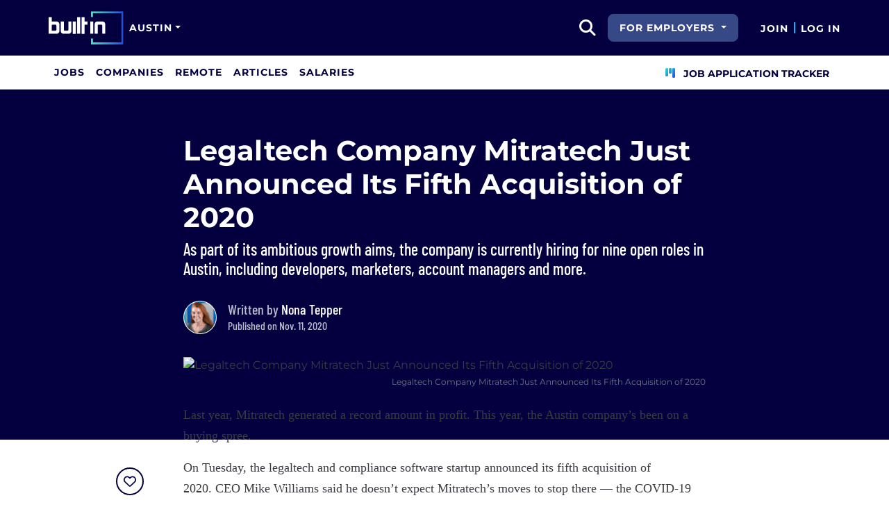

--- FILE ---
content_type: text/html; charset=utf-8
request_url: https://www.builtinaustin.com/articles/mitratech-fifth-acquisition-2020
body_size: 11773
content:

<!DOCTYPE html>
<html lang="en">
<head>
    <meta charset="utf-8"/>
    <meta name="viewport" content="width=device-width, initial-scale=1.0"/>
    <meta name="description" content="As part of its ambitious growth aims, the company is currently hiring for nine open roles in Austin including developers, marketers, account managers and more."/>
    <title>Legaltech Company Mitratech Just Announced Its Fifth Acquisition of 2020 | Built In Austin</title>
    <link rel="icon" type="image/x-icon" href="https://static.builtin.com/dist/images/favicon.png">
        <meta name="robots" content="index, follow, max-image-preview:large">

    <!-- Open Graph / Facebook Meta Tags -->
    <meta property="og:url" content="https://www.builtinaustin.com/articles/mitratech-fifth-acquisition-2020">
    <meta property="og:title" content="Legaltech Company Mitratech Just Announced Its Fifth Acquisition of 2020 | Built In Austin">
    <meta property="og:description" content="As part of its ambitious growth aims, the company is currently hiring for nine open roles in Austin including developers, marketers, account managers and more.">
        <meta property="og:image" content="https://cdn.builtin.com/cdn-cgi/image/f=auto,fit=cover,w=1200,h=635,q=80/sites/www.builtin.com/files/2020-11/Williams-Photo-Dec-2018.jpeg">
        <meta property="og:image:url" content="https://cdn.builtin.com/cdn-cgi/image/f=auto,fit=cover,w=1200,h=635,q=80/sites/www.builtin.com/files/2020-11/Williams-Photo-Dec-2018.jpeg">
        <meta property="og:image:secure_url" content="https://cdn.builtin.com/cdn-cgi/image/f=auto,fit=cover,w=1200,h=635,q=80/sites/www.builtin.com/files/2020-11/Williams-Photo-Dec-2018.jpeg">
        <meta property="og:image:width" content="1200">
        <meta property="og:image:height" content="630">
    <meta property="og:site_name" content="Built In">
    <meta property="og:locale" content="">

    <!-- Twitter Meta Tags -->
    <meta name="twitter:card" content="summary_large_image">
    <meta name="twitter:url" content="https://www.builtinaustin.com/articles/mitratech-fifth-acquisition-2020">
    <meta name="twitter:title" content="Legaltech Company Mitratech Just Announced Its Fifth Acquisition of 2020 | Built In Austin">
    <meta name="twitter:description" content="As part of its ambitious growth aims, the company is currently hiring for nine open roles in Austin including developers, marketers, account managers and more.">
        <meta name="twitter:image" content="https://cdn.builtin.com/cdn-cgi/image/f=auto,fit=cover,w=1200,h=635,q=80/sites/www.builtin.com/files/2020-11/Williams-Photo-Dec-2018.jpeg">
        <link rel="canonical" href="https://www.builtinaustin.com/articles/mitratech-fifth-acquisition-2020"/>
    <link rel="dns-prefetch" href="https://www.googletagmanager.com/">
    <link rel="preload" href="https://static.builtin.com/dist/fonts/barlow-condensed-v12-latin-500.woff2" as="font" type="font/woff2" crossorigin>
    <link rel="preload" href="https://static.builtin.com/dist/fonts/barlow-condensed-v12-latin-regular.woff2" as="font" type="font/woff2" crossorigin>
    <link rel="preload" href="https://static.builtin.com/dist/fonts/montserrat-v25-latin-600.woff2" as="font" type="font/woff2" crossorigin>
    <link rel="preload" href="https://static.builtin.com/dist/fonts/montserrat-v25-latin-700.woff2" as="font" type="font/woff2" crossorigin>
    <link rel="preload" href="https://static.builtin.com/dist/fonts/montserrat-v25-latin-800.woff2" as="font" type="font/woff2" crossorigin>
    <link rel="preload" href="https://static.builtin.com/dist/fonts/montserrat-v25-latin-regular.woff2" as="font" type="font/woff2" crossorigin>
    <link rel="stylesheet" href="https://static.builtin.com/articles/css/main.bundle.7be7ced3f180a0c61285.css" preload/>
    <link rel="preload" href="https://static.builtin.com/dist/js/common.bundle.js" as="script"/>
    <link rel="preload" href="https://static.builtin.com/articles/js/main.bundle.7695cb936353c2982c71.js" as="script"/>
    <script>
        (function(w,d,s,l,i){w[l]=w[l]||[];w[l].push({'gtm.start':
        new Date().getTime(),event:'gtm.js'});var f=d.getElementsByTagName(s)[0],
        j=d.createElement(s),dl=l!='dataLayer'?'&l='+l:'';j.async=true;j.src=
        'https://www.googletagmanager.com/gtm.js?id='+i+dl;f.parentNode.insertBefore(j,f);
        })(window,document,'script','dataLayer','GTM-TTXHNPN');
    </script>
    
    
            <link rel="preload" as="image" href="https://cdn.builtin.com/cdn-cgi/image/f=auto,fit=cover,w=320,h=200,q=80/sites/www.builtin.com/files/2020-11/Williams-Photo-Dec-2018.jpeg" imagesrcset="https://cdn.builtin.com/cdn-cgi/image/f=auto,fit=cover,w=320,h=200,q=80/sites/www.builtin.com/files/2020-11/Williams-Photo-Dec-2018.jpeg 320w, https://cdn.builtin.com/cdn-cgi/image/f=auto,fit=cover,w=480,h=300,q=80/sites/www.builtin.com/files/2020-11/Williams-Photo-Dec-2018.jpeg 480w, https://cdn.builtin.com/cdn-cgi/image/f=auto,fit=cover,w=800,h=500,q=80/sites/www.builtin.com/files/2020-11/Williams-Photo-Dec-2018.jpeg 800w, https://cdn.builtin.com/cdn-cgi/image/f=auto,fit=cover,w=1200,h=635,q=80/sites/www.builtin.com/files/2020-11/Williams-Photo-Dec-2018.jpeg 1200w" imagesizes="50vw">
        <link rel="stylesheet" href="/articles/css/article.bundle.ba77ae2c7fe391ec1a33.css" preload/>
            <script type="application/ld+json">
            {
              "@context": "https://schema.org",
              "@graph": [{"@context":"https://schema.org","@type":"Article","headline":"Legaltech Company Mitratech Just Announced Its Fifth Acquisition of 2020","name":"Legaltech Company Mitratech Just Announced Its Fifth Acquisition of 2020","image":{"@type":"ImageObject","url":"https://builtin.com/sites/www.builtin.com/files/2020-11/Williams-Photo-Dec-2018.jpeg","representativeOfPage":true},"mainEntityOfPage":{"@type":"WebPage","@id":"https://www.builtinaustin.com/articles/mitratech-fifth-acquisition-2020","name":"Legaltech Company Mitratech Just Announced Its Fifth Acquisition of 2020"},"url":"https://www.builtinaustin.com/articles/mitratech-fifth-acquisition-2020","author":{"@type":"Person","@id":"https://builtin.com/authors/nona-tepper","name":"Nona Tepper","description":"Nona Tepper is a former Built In staff reporter covering technology industry trends. She holds a masters of journalism from Northwestern University and a bachelor of arts in journalism and english from Indiana University Bloomington. Prior to joining Built In, Tepper was a reporter and editor for Forest Park Review and Wednesday Journal, and her work has appeared in The Washington Post, Crain’s Chicago Business, Slate, VICE and MarketWatch. She is currently a staff reporter at Modern Healthcare.\r\n","jobTitle":"Staff Reporter","sameAs":"https://www.linkedin.com/in/nona-tepper-71534346/","url":"https://builtin.com/authors/nona-tepper"},"dateModified":"2025-03-27T12:58:32+00:00","datePublished":"2020-11-11T23:02:22+00:00","publisher":{"@type":"Organization","@id":"https://www.builtinaustin.com","name":"Built In Austin","url":"https://www.builtinaustin.com","sameAs":["https://www.facebook.com/builtinaustin","https://twitter.com/builtinaustin","https://www.linkedin.com/company/built-in-austin"],"brand":{"@type":"Brand","name":"Built In Austin"},"logo":{"@type":"ImageObject","url":"https://static.builtin.com/dist/images/built-logo.png","representativeOfPage":true}}}]
            }
        </script>
    

</head>
<body>
<noscript>
    <iframe src="https://www.googletagmanager.com/ns.html?id=GTM-TTXHNPN" height="0" width="0" style="display:none;visibility:hidden"></iframe>
</noscript>
    <div id="g_id_onload" data-client_id="941473408521-r82mlse6rh2ar9loff8bgnbqtbp6inrs.apps.googleusercontent.com" data-login_uri="https://accounts.builtin.com/External/OneTap" data-new_user_return_url="https://www.builtinaustin.com/auth/login?destination=%2Farticles%2Fmitratech-fifth-acquisition-2020" data-existing_user_return_url="https://www.builtinaustin.com/auth/login?destination=%2Farticles%2Fmitratech-fifth-acquisition-2020" data-auto_select="true" data-prompt_parent_id="g_id_onload" style="position: absolute; top: 150px; right: 410px; width: 0; height: 0; z-index: 1001"><div><script src="https://accounts.google.com/gsi/client" async defer></script></div></div>
<header class="header sticky-top">
    <div id="international-header" class="bg-app-primary text-white nav-height d-flex align-items-center" data-site-id="4" data-external-api="https://api.builtin.com"><div class="container d-flex justify-content-between"><div class="d-flex align-items-center"><a href="/"><img class="d-block d-lg-none" src="https://static.builtin.com/dist/images/bi-header-logo.svg" height="32" width="71" alt="Built In Logo" />
                <img class="d-none d-lg-block" src="https://static.builtin.com/dist/images/bi-header-logo.svg" height="48" width="108" alt="Built In Logo" /></a><div class="d-inline"><button id="header-site-dropdown" type="button" class="btn btn-lg dropdown-toggle text-white p-sm border-0" data-bs-toggle="dropdown" aria-expanded="false" data-bs-offset="-120,23" data-bs-auto-close="outside" aria-label="Site Dropdown button"><span>Austin</span></button>
                    <div class="dropdown-menu tech-hub-menu"><button type="button" class="btn btn-lg position-absolute end-0 top-0" onclick="document.getElementById('header-site-dropdown').click()" aria-label="Close"><i class="fa-regular fa-close fs-2xl text-black"></i></button>
                        <div class="row gx-0"><div class="col-12 col-lg-4 global-tech-container p-lg bg-gray-01-highlight"><div class="header-text">
                                    Global Tech Hub
                                </div>
                                <hr>
                                <div class="fs-md fw-semibold mb-lg"><span class="fw-bold">BuiltIn.com</span> is the global destination for tech professionals.
                                </div>
                                <a href="https://builtin.com" class="btn btn-lg btn-primary w-100 w-md-50 w-lg-100"><span class="me-sm">builtin.com</span>
                                    <i class="fa-solid fa-arrow-right fs-sm text-white"></i></a></div>
                            <div class="col-12 col-lg-8 popular-tech-container p-lg"><div class="header-text">
                                    Popular Tech Hubs
                                </div>
                                <hr><div class="row gx-0"><div class="col-6"><div class="row gx-0"><div class="col-12 col-md-6"><div class="mb-lg mb-md-0"><span class="text-uppercase fw-black fs-xs text-gray-04">United States</span><a href="https://builtin.com/jobs?city=Austin&amp;state=Texas&amp;country=USA&amp;searcharea=25mi" class="fs-sm d-block hover-underline mb-xs fw-bold text-pretty-blue">Austin</a><a href="https://builtin.com/jobs?city=Boston&amp;state=Massachusetts&amp;country=USA&amp;searcharea=25mi" class="fs-sm d-block hover-underline mb-xs text-gray-04 fw-semibold">Boston</a><a href="https://builtin.com/jobs?city=Chicago&amp;state=Illinois&amp;country=USA&amp;searcharea=25mi" class="fs-sm d-block hover-underline mb-xs text-gray-04 fw-semibold">Chicago</a><a href="https://builtin.com/jobs?state=Colorado&amp;country=USA&amp;searcharea=25mi" class="fs-sm d-block hover-underline mb-xs text-gray-04 fw-semibold">Colorado</a><a href="https://builtin.com/jobs?city=Los&#x2B;Angeles&amp;state=California&amp;country=USA&amp;searcharea=25mi" class="fs-sm d-block hover-underline mb-xs text-gray-04 fw-semibold">Los Angeles</a><a href="https://builtin.com/jobs?city=New&#x2B;York&amp;state=New&#x2B;York&amp;country=USA&amp;searcharea=25mi" class="fs-sm d-block hover-underline mb-xs text-gray-04 fw-semibold">New York City</a><a href="https://builtin.com/jobs?city=Seattle&amp;state=Washington&amp;country=USA&amp;searcharea=25mi" class="fs-sm d-block hover-underline mb-xs text-gray-04 fw-semibold">Seattle</a><a href="https://builtin.com/jobs?city=San&#x2B;Francisco&amp;state=California&amp;country=USA&amp;searcharea=25mi" class="fs-sm d-block hover-underline mb-xs text-gray-04 fw-semibold">San Francisco</a></div></div>
                                                <div class="col-12 col-md-6"><div class="mb-lg"><span class="text-uppercase fw-black fs-xs text-gray-04">Australia</span><a href="https://builtin.com/jobs?city=Sydney&amp;state=New&#x2B;South&#x2B;Wales&amp;country=AUS&amp;searcharea=25mi" class="fs-sm d-block hover-underline mb-xs text-gray-04 fw-semibold">Sydney</a><a href="https://builtin.com/jobs?city=Melbourne&amp;state=Victoria&amp;country=AUS&amp;searcharea=25mi" class="fs-sm d-block hover-underline mb-xs text-gray-04 fw-semibold">Melbourne</a></div>
                                                    <div class=""><span class="text-uppercase fw-black fs-xs text-gray-04">Canada</span><a href="https://builtin.com/jobs?city=Calgary&amp;state=Alberta&amp;country=CAN&amp;searcharea=25mi" class="fs-sm d-block hover-underline mb-xs text-gray-04 fw-semibold">Calgary</a><a href="https://builtin.com/jobs?city=Montr&#xE9;al&amp;state=Qu&#xE9;bec&amp;country=CAN&amp;searcharea=25mi" class="fs-sm d-block hover-underline mb-xs text-gray-04 fw-semibold">Montreal</a><a href="https://builtin.com/jobs?city=Ottawa&amp;state=Ontario&amp;country=CAN&amp;searcharea=25mi" class="fs-sm d-block hover-underline mb-xs text-gray-04 fw-semibold">Ottawa</a><a href="https://builtin.com/jobs?city=Qu&#xE9;bec&amp;state=Qu&#xE9;bec&amp;country=CAN&amp;searcharea=25mi" class="fs-sm d-block hover-underline mb-xs text-gray-04 fw-semibold">Quebec</a><a href="https://builtin.com/jobs?city=Toronto&amp;state=Ontario&amp;country=CAN&amp;searcharea=25mi" class="fs-sm d-block hover-underline mb-xs text-gray-04 fw-semibold">Toronto</a><a href="https://builtin.com/jobs?city=Vancouver&amp;state=British&#x2B;Columbia&amp;country=CAN&amp;searcharea=25mi" class="fs-sm d-block hover-underline mb-xs text-gray-04 fw-semibold">Vancouver</a></div></div></div></div>
                                        <div class="col-6 gx-0"><div class="row gx-0"><div class="col-12 col-md-6"><div class="mb-lg"><span class="text-uppercase fw-black fs-xs text-gray-04">India</span><a href="https://builtin.com/jobs?city=Bengaluru&amp;state=Karnataka&amp;country=IND&amp;searcharea=25mi" class="fs-sm d-block hover-underline mb-xs text-gray-04 fw-semibold">Bengaluru</a><a href="https://builtin.com/jobs?city=Chennai&amp;state=Tamil&#x2B;Nadu&amp;country=IND&amp;searcharea=25mi" class="fs-sm d-block hover-underline mb-xs text-gray-04 fw-semibold">Chennai</a><a href="https://builtin.com/jobs?city=New&#x2B;Delhi&amp;state=Delhi&amp;country=IND&amp;searcharea=25mi" class="fs-sm d-block hover-underline mb-xs text-gray-04 fw-semibold">Delhi</a><a href="https://builtin.com/jobs?city=Hyderabad&amp;state=Telangana&amp;country=IND&amp;searcharea=25mi" class="fs-sm d-block hover-underline mb-xs text-gray-04 fw-semibold">Hyderabad</a><a href="https://builtin.com/jobs?city=Kolkata&amp;state=Bengal&amp;country=IND&amp;searcharea=25mi" class="fs-sm d-block hover-underline mb-xs text-gray-04 fw-semibold">Kolkata</a><a href="https://builtin.com/jobs?city=Mumbai&amp;state=Maharashtra&amp;country=IND&amp;searcharea=25mi" class="fs-sm d-block hover-underline mb-xs text-gray-04 fw-semibold">Mumbai</a><a href="https://builtin.com/jobs?city=Pune&amp;state=Mah&#x101;r&#x101;shtra&amp;country=IND&amp;searcharea=25mi" class="fs-sm d-block hover-underline mb-xs text-gray-04 fw-semibold">Pune</a></div>
                                                    <div class="mb-lg mb-md-0"><span class="text-uppercase fw-black fs-xs text-gray-04">Ireland</span><a href="https://builtin.com/jobs?city=Dublin&amp;state=Dublin&amp;country=IRL&amp;searcharea=25mi" class="fs-sm d-block hover-underline mb-xs text-gray-04 fw-semibold">Dublin</a></div></div>
                                                <div class="col-12 col-md-6"><div class="mb-lg"><span class="text-uppercase fw-black fs-xs text-gray-04">Singapore</span><a href="https://builtin.com/jobs?city=Singapore&amp;state=Singapore&amp;country=SGP&amp;searcharea=25mi" class="fs-sm d-block hover-underline mb-xs text-gray-04 fw-semibold">Singapore</a></div>
                                                    <div class=""><span class="text-uppercase fw-black fs-xs text-gray-04">United Kingdom</span><a href="https://builtin.com/jobs?city=London&amp;state=England&amp;country=GBR&amp;searcharea=25mi" class="fs-sm d-block hover-underline mb-xs text-gray-04 fw-semibold">London</a><a href="https://builtin.com/jobs?city=Cambridge&amp;state=England&amp;country=GBR&amp;searcharea=25mi" class="fs-sm d-block hover-underline mb-xs text-gray-04 fw-semibold">Cambridge</a><a href="https://builtin.com/jobs?city=Manchester&amp;state=England&amp;country=GBR&amp;searcharea=25mi" class="fs-sm d-block hover-underline mb-xs text-gray-04 fw-semibold">Manchester</a><a href="https://builtin.com/jobs?city=Birmingham&amp;state=England&amp;country=GBR&amp;searcharea=25mi" class="fs-sm d-block hover-underline mb-xs text-gray-04 fw-semibold">Birmingham</a><a href="https://builtin.com/jobs?city=Bristol&amp;state=England&amp;country=GBR&amp;searcharea=25mi" class="fs-sm d-block hover-underline mb-xs text-gray-04 fw-semibold">Bristol</a></div></div></div></div></div></div></div></div></div></div>
        <div class="d-flex"><div class="search me-sm" x-data="headerSearch()"><button id="header-search-dropdown" type="button" class="btn h-100 p-xs p-md-sm" data-bs-toggle="dropdown" aria-expanded="false" data-bs-offset="0,0" data-bs-auto-close="outside" aria-label="search button"><i class="fa-solid fa-magnifying-glass fs-md fs-lg-2xl text-white"></i></button>
    <div class="dropdown-menu"><div class="input-group mb-md px-md"><span class="input-group-text bg-white"><i class="fa-solid fa-magnifying-glass fs-xl text-midnight"></i></span>
            <input autofocus type="text" id="header-search-input" name="search jobs input" class="form-control border-start-0" x-model="searchTerm" x-on:input.debounce.100ms="updateCompanies()" x-on:keydown.enter="goToJobSearch" placeholder="Search"></div>
        <div class="bg-gray-01-highlight px-md mb-md"><a :href="jobSearchUrl" x-text="searchTerm + ' In Jobs'"></a></div>
        <template x-for="company in companies"><a :href="company.alias" class="text-decoration-none"><div class="mb-md"><div class="d-flex align-items-center bg-gray-01 mx-md rounded-1 px-md py-sm"><div class="rounded-circle bg-white h-4xl w-4xl d-flex align-items-center justify-content-center" style="flex-basis: auto"><img class="object-fit-contain" loading="lazy" width="42" height="42" alt="Company Photo" :src="company.logo"></div>
                        <div class="ms-lg fill-even"><div x-text="company.title" class="text-midnight fw-semibold"></div>
                            <div x-text="company.industries" class="font-montserrat-button text-uppercase fs-xs"></div></div></div></div></a></template>
        <template x-if="searchTerm.length &gt; 0 &amp;&amp; companies.length === 0"><a class="text-decoration-none" href="https://builtin.com/node/add/company"><div class="border border-gray-02 d-flex gap-lg p-md m-md rounded-1 align-items-center"><div class="bg-gray-01 rounded-circle h-4xl w-4xl d-flex align-items-center justify-content-center"><i class="fa-thin fa-rocket-launch fs-2xl"></i></div>
                    <div><div class="fs-xl mb-sm text-midnight fw-semibold">Can't find your company?</div>
                        <div class="fs-sm">Create a company profile.</div></div></div></a></template>
        <div class="d-flex justify-content-center"><a class="d-flex align-items-center" href="/jobs">View All Jobs</a></div></div></div>
            <div class="my-auto me-md d-none d-lg-inline"><button id="for-employers-button" type="button" class="dropdown-toggle btn btn-secondary text-white btn-lg me-md fw-bold fs-sm text-uppercase" data-bs-toggle="dropdown" aria-expanded="false" data-bs-offset="0,0">
                For Employers
            </button>
            <ul class="dropdown-menu dropdown-menu-end round-bottom round-left shadow-sm p-0"><li><a href="https://employers.builtin.com?utm_medium=SatelliteReferral&amp;utm_source=foremployers" class="btn btn-lg fw-bold fs-sm w-100 text-start focus-ring border-0 text-none" target="_blank">
                        Hire on Built In
                    </a></li>
                <li class="dropdown-divider m-0"></li>
                <li><a href="https://builtin.com/job-slots" class="btn btn-lg fw-bold fs-sm w-100 text-start focus-ring border-0 text-none" target="_blank">
                        Post a Job
                    </a></li></ul></div><div class="d-flex"><div class="my-auto d-none d-md-block"><a href="/auth/signup?destination=%2farticles%2fmitratech-fifth-acquisition-2020" type="button" id="join" class="btn border-0 p-0 text-white fw-bold text-uppercase fs-sm special-link">
                                Join
                            </a></div>
                        <span class="my-auto h-md mx-sm border border-cyan d-none d-md-block"></span>
                        <div class="my-auto"><a href="/auth/login?destination=%2farticles%2fmitratech-fifth-acquisition-2020" type="button" id="login" class="btn border-0 p-0 text-white fw-bold text-uppercase fs-sm special-link">
                                Log In
                            </a></div></div></div></div></div>
<nav class="navbar navbar-expand-lg d-none d-lg-block bg-white p-0 border-bottom border-gray-02"><div class="container-fluid"><div class="navbar-collapse" id="main_nav"><nav class="container" role="navigation"><ul class="navbar-nav d-flex gap-lg" role="menu"><li class="nav-item fs-lg" role="menuitem"><a class="nav-link top-nav-item text-nowrap text-app-primary text-uppercase py-md h-3xl font-montserrat-button" href="/jobs" builtin-toggle="dropdown">Jobs</a></li><li class="nav-item fs-lg" role="menuitem"><a class="nav-link top-nav-item text-nowrap text-app-primary text-uppercase py-md h-3xl font-montserrat-button" href="/companies" builtin-toggle="dropdown">Companies</a></li><li class="nav-item fs-lg" role="menuitem"><a class="nav-link top-nav-item text-nowrap text-app-primary text-uppercase py-md h-3xl font-montserrat-button" href="/jobs/remote" builtin-toggle="dropdown">Remote</a></li><li class="nav-item fs-lg" role="menuitem"><a class="nav-link top-nav-item text-nowrap text-app-primary text-uppercase py-md h-3xl font-montserrat-button" href="/articles" builtin-toggle="dropdown">Articles</a></li><li class="nav-item fs-lg" role="menuitem"><a class="nav-link top-nav-item text-nowrap text-app-primary text-uppercase py-md h-3xl font-montserrat-button" href="/salaries" builtin-toggle="dropdown">Salaries</a></li><li class="nav-item fs-lg ms-auto h-3xl underline-title" role="menuitem"><div class="nav-link d-flex align-items-center top-nav-item text-nowrap text-app-primary text-uppercase py-md h-3xl fw-bold"><a class="nav-link top-nav-item text-nowrap text-app-primary text-uppercase py-md h-3xl fw-bold fs-sm" onclick="bix.eventTracking.logBuiltinTrackEvent(&#x27;click_nav_apptracker&#x27;, {});" href="/auth/login?destination=%2fhome%23application-tracker-section"><i class="fa-solid fa-chart-kanban fs-md text-pink me-sm chart-kanban-icon"></i>
                                    Job Application Tracker
                                </a></div></li></ul></nav></div></div></nav>
</header>
<div>
    <main role="main">
        
<header class="bg-midnight my-4 pt-md pt-md-xl pb-md-6xl">
    <div class="blog-container">

        <!-- Article Header -->
        <div class="mb-4 pt-xl pb-md-xl pb-lg">
            <h1 class="fw-bold fs-xl fs-md-4xl text-white mb-sm">Legaltech Company Mitratech Just Announced Its Fifth Acquisition of 2020</h1>
                <p class="font-barlow fw-medium fs-md-2xl fs-md text-white mb-md mb-md-xl">
                    As part of its ambitious growth aims, the company is currently hiring for nine open roles in Austin, including developers, marketers, account managers and more.

                </p>
            <div class="d-flex"><picture class="user-avatar me-md rounded-circle article-author-photo"><img class="rounded-circle" src="https://cdn.builtin.com/cdn-cgi/image/f=auto,w=96,h=96,q=100/sites/www.builtin.com/files/2022-07/NonaTepper1.jpg" width="48" height="48" alt="Nona Tepper" title="Nona Tepper" /></picture><div class="font-barlow text-gray-02 my-auto fw-medium"><div class="fs-xl">
            Written by
<span class="text-white d-inline-block border-0 cursor-initial">Nona Tepper</span></div><div>Published on Nov. 11, 2020</div></div></div>
        </div>
    </div>
</header>

<article class="blog-container">
    <div class="d-block d-lg-flex">
        <aside class="d-none d-lg-block pt-2xl bix-article-buttons-aside">
            <div class="position-sticky d-flex flex-column" style="top: 150px">
                    <my-item class="w-2xl h-2xl article-save-item"
                             entity-id="64915"
                             entity-type="article"
                             variant="circle-button"
                             data-bs-toggle="tooltip"
                             data-bs-placement="right"
                             data-bs-offset="0,10"
                             title="Save Article">
                        <button
                            data-testid="article-save-button"
                            class="text-center p-sm w-2xl h-2xl btn rounded-circle bix-share-button text-midnight border-midnight border fs-lg flex-shrink-0 flex-grow-0">
                            <i class="fa-regular fa-heart"></i>
                        </button>
                    </my-item>
                <button
                    data-testid="article-copy-link-button"
                    data-bs-toggle="tooltip"
                    data-bs-placement="right"
                    title="Copy Link"
                    onclick="navigator.clipboard.writeText('https://www.builtinaustin.com/articles/mitratech-fifth-acquisition-2020')"
                    data-bs-offset="0,10"
                    class="text-center mt-sm p-sm w-2xl h-2xl btn rounded-circle bix-share-button text-midnight border-midnight border fs-lg flex-shrink-0 flex-grow-0">
                    <i class="fa-regular fa-link"></i>
                </button>

                <a class="text-center mt-sm p-sm w-2xl h-2xl button_linkedin text-midnight bix-share-button btn rounded-circle border-midnight border fs-lg"
                   data-testid="article-share-linkedin-link"
                   data-bs-toggle="tooltip"
                   data-bs-placement="right"
                   title="Share on LinkedIn"
                   data-type="linkedin"
                   target="_blank"
                   data-bs-offset="0,10"
                   rel="nofollow"
                   href="https://www.linkedin.com/shareArticle?url=https%3A%2F%2Fwww.builtinaustin.com%2Farticles%2Fmitratech-fifth-acquisition-2020&amp;mini=true">
                    <i class="fa-brands fa-linkedin fs-lg"></i>
                </a>
            </div>
        </aside>
        <div class="content w-100">
                <div class="wider-div mt-md-n6xl position-relative">
                    <img class="w-100 rounded rounded-md-0 h-auto"
                         src="https://cdn.builtin.com/cdn-cgi/image/f=auto,fit=cover,w=320,h=200,q=80/sites/www.builtin.com/files/2020-11/Williams-Photo-Dec-2018.jpeg"
                         srcset="https://cdn.builtin.com/cdn-cgi/image/f=auto,fit=cover,w=320,h=200,q=80/sites/www.builtin.com/files/2020-11/Williams-Photo-Dec-2018.jpeg 320w, https://cdn.builtin.com/cdn-cgi/image/f=auto,fit=cover,w=480,h=300,q=80/sites/www.builtin.com/files/2020-11/Williams-Photo-Dec-2018.jpeg 480w, https://cdn.builtin.com/cdn-cgi/image/f=auto,fit=cover,w=800,h=500,q=80/sites/www.builtin.com/files/2020-11/Williams-Photo-Dec-2018.jpeg 800w, https://cdn.builtin.com/cdn-cgi/image/f=auto,fit=cover,w=1200,h=635,q=80/sites/www.builtin.com/files/2020-11/Williams-Photo-Dec-2018.jpeg 1200w"
                         sizes="(max-width: 320px) 280px, (max-width: 480px) 440px, (max-width: 800px) 760px, 1200px"
                         alt="Legaltech Company Mitratech Just Announced Its Fifth Acquisition of 2020"
                         title="Legaltech Company Mitratech Just Announced Its Fifth Acquisition of 2020"
                         loading="lazy"
                         width="752"
                         height="435">
                    <div class="text-end text-gray-03 fs-xs mt-xs">Legaltech Company Mitratech Just Announced Its Fifth Acquisition of 2020</div>
                </div>
            <div class="article-content mt-lg">
                <figure>
<img alt="Mike Williams" width="1197" height="993" class=" b-lazy" src="https://builtin.com/sites/www.builtin.com/files/styles/ckeditor_optimize/public/Williams-Photo-Dec-2018.jpeg" loading="lazy">
<figcaption>Mitratech CEO Mike Williams. | Photo: Mitratech</figcaption>
</figure>

<p dir="ltr">Last year, <a href="https://www.builtinaustin.com/company/mitratech" target="_blank">Mitratech</a> generated a <a href="https://www.prnewswire.com/news-releases/mitratech-reveals-record-2019-financial-results-300997124.html" target="_blank">record amount in profit</a>. This year, the Austin company’s been on a buying spree.</p>

<p dir="ltr">On Tuesday, the legaltech and compliance software startup announced its fifth acquisition of 2020.&nbsp;CEO Mike Williams said he doesn’t expect Mitratech’s moves to stop there — the COVID-19 pandemic has driven demand for the company’s software as businesses increasingly move to digitize their operations.</p>

<p dir="ltr">“This year, even more organizations have seen the value of digitizing and automating different processes across multiple departments and business units, even on a global scale,” Williams wrote in an email to Built In.</p>

<p>Founded in 1987, Mitratech now counts more than 2,000 businesses like Yahoo! as customers, and has more than 600,000 users. Williams described the company’s growth strategy as a combination of in-house tech development, as well as strategic partnerships, mergers and acquisitions.</p>

<p dir="ltr">On Tuesday, Mitratech paid an undisclosed sum to <a href="https://www.prnewswire.com/news-releases/mitratech-acquires-leading-immigration-case-management-provider-inszoom-301168417.html" target="_blank">acquire INSZoom</a>, a Pleasanton, California-based immigration case management software. The acquisition follows Mitratech’s purchases of <a href="https://www.prnewswire.com/news-releases/mitratech-acquires-acuity-elm-enhancing-its-legal-operations-solutions-portfolio-301140053.html" target="_blank">Acuity ELM</a>, <a href="https://www.prnewswire.com/news-releases/mitratech-acquires-tracker-corp-adding-leading-i-9-and-immigration-management-solutions-to-its-legal-and-compliance-technology-portfolio-301103801.html" target="_blank">Tracker Corp</a> and <a href="https://www.prnewswire.com/news-releases/mitratech-reveals-record-2019-financial-results-300997124.html" target="_blank">ClusterSeven</a> this year. In February, the company also announced a <a href="https://www.prnewswire.com/news-releases/mitratech-reveals-record-2019-financial-results-300997124.html" target="_blank">partnership with Jalubro</a>, a legaltech consultancy based in London.</p>

<p dir="ltr">Over the next three years, Williams said he expects Mitratech to remain cash positive — even as it buys up more businesses.</p>

<p dir="ltr">The corporate giant “has a particular focus on using cash to fund further growth through acquisition,” Williams said.</p>

<p>The 540-person company counts more than 100 people as part of its Austin office. Williams said Mitratech is currently evaluating its hiring needs. The company’s website lists nine openings in Austin for developers, marketers, account managers and more.</p>

<p class="bix-embed-read-more"><span><span>Spruce Raises $8M to Scale Its Apartment Services Marketplace</span><a href="https://www.builtinaustin.com/2020/11/11/spruce-raises-8m-series-a" target="_blank">Also in Austin</a></span></p>
            </div>
        </div>
    </div>
</article>
    
        <div class="my-2xl">
            <div class="blog-container border-top border-gray-02 border-bottom p-lg pt-md">
                <h3 class="font-Montserrat fw-bold fs-2xl text-midnight mb-md">Recent  Articles</h3>
                    <a class="d-block d-md-flex w-100 " href="https://www.builtinaustin.com/articles/crowdstrike-seraphic-security-acquisition-20260113">

                        <div style="min-width: 7.125rem;">
                                <img src="https://cdn.builtin.com/cdn-cgi/image/f=auto,fit=contain,w=120,h=70,q=80/sites/www.builtin.com/files/2026-01/crowdstrike-austin.jpg"
                                     loading="lazy"
                                     alt="CrowdStrike to Boost Enterprise Browser Protection With Seraphic Security Acquisition"
                                     class="rounded" style="height: 4rem; max-width: 7.125rem" width="114" height="64"/>
                        </div>
                        <div class="ps-md-lg mt-sm mt-md-0 fs-md fw-semibold text-decoration-underline align-self-center text-medium-blue">
                            CrowdStrike to Boost Enterprise Browser Protection With Seraphic Security Acquisition
                        </div>
                    </a>
                    <a class="d-block d-md-flex w-100 mt-lg" href="https://www.builtinaustin.com/articles/companies-hiring-data-scientists-austin">

                        <div style="min-width: 7.125rem;">
                                <img src="https://cdn.builtin.com/cdn-cgi/image/f=auto,fit=contain,w=120,h=70,q=80/sites/www.builtin.com/files/2024-11/companies-hiring-data-scientists-austin-banner-image%20-%20Edited.jpg"
                                     loading="lazy"
                                     alt="7 Companies Hiring Data Scientists in Austin"
                                     class="rounded" style="height: 4rem; max-width: 7.125rem" width="114" height="64"/>
                        </div>
                        <div class="ps-md-lg mt-sm mt-md-0 fs-md fw-semibold text-decoration-underline align-self-center text-medium-blue">
                            7 Companies Hiring Data Scientists in Austin
                        </div>
                    </a>
                    <a class="d-block d-md-flex w-100 mt-lg" href="https://www.builtinaustin.com/articles/23-austin-recruiting-firms-and-staffing-agencies-finding-right-fit">

                        <div style="min-width: 7.125rem;">
                                <img src="https://cdn.builtin.com/cdn-cgi/image/f=auto,fit=contain,w=120,h=70,q=80/sites/www.builtin.com/files/2018-09/austin-recruiting-firms.jpg"
                                     loading="lazy"
                                     alt="20 Austin Staffing Agencies and Recruiting Firms to Know"
                                     class="rounded" style="height: 4rem; max-width: 7.125rem" width="114" height="64"/>
                        </div>
                        <div class="ps-md-lg mt-sm mt-md-0 fs-md fw-semibold text-decoration-underline align-self-center text-medium-blue">
                            20 Austin Staffing Agencies and Recruiting Firms to Know
                        </div>
                    </a>
            </div>
        </div>
    
    <div id="job-search-widget" x-data="exploreJobWidget" x-ref="exploreJobWidgetRef" class="d-none">
        <div class="position-fixed w-100 z-1">
            <div class="job-search-widget py-md pb-lg-lg pt-lg-md pt-xl-lg bg-midnight border-bottom border-top border-white-02 position-relative">
                <div class="arrow"></div>
                <div class="arrow"></div>
                <button @click="closeWidget" type="button" data-testid="job-widget-close-button" class="btn position-absolute z-2 top-0 end-0" aria-label="Close">
                    <i class="fa-regular fa-times fs-xl text-white"></i>
                </button>
                <div class="container position-relative z-1">
                    <div class="row align-items-center gx-sm-1">
                        <div class="col-12 col-xl-3">
                            <div class="font-Montserrat fw-bold fs-xl fs-lg-2xl fw-black text-white mb-sm mb-xl-0">
                                Explore Job Matches<span class="text-mint">.</span>
                            </div>
                        </div>
                        <div class="col-12 col-xl-9 ps-xl-4xl">
                            <div class="bg-white col-12 rounded-3 pt-xs pb-xs px-sm px-lg-xs pt-lg-0 pb-lg-0 d-flex align-items-center flex-row see-jobs">
                                <div class="dropdown fill-even position-relative job-search-dropdown w-auto px-0" x-ref="jobSearchDropdownContainer"><div class="w-100 align-items-center bg-white position-relative form-floating fill-even search-input-container rounded-2" x-ref="jobSearchTrigger"><input autofocus data-testid="job-search-input" x-model="jobSearchTerm" x-on:input.debounce="getJobTitles" x-on:keyup.enter="selectJobTitle(selectedJobTitleIndex >= 0 ? availableJobTitleOptions[selectedJobTitleIndex] : jobSearchTerm)" x-on:keydown.arrow-down.prevent="nextJobTitle()" x-on:keydown.arrow-up.prevent="previousJobTitle()" @blur="onJobSearchBlur()" @focus="getJobTitles()" id="searchJobsInput" x-ref="searchJobsInput" type="text" class="flex-grow-1 border-0 pe-2xl form-control" aria-describedby="search" autocomplete="off" placeholder="Job Title or Keyword">
        <label for="searchJobsInput">Job Title or Keyword</label>
        <button @click="clearSearch()" data-testid="job-search-clear-button" aria-label="Clear search" x-show.important="jobSearchTerm.length > 0" type="button" class="btn btn-sm job-search-clear"><i class="fa-solid fa-xmark fs-lg"></i>
            <span class="visually-hidden">Clear search</span></button></div>
    <ul class="dropdown-menu p-0 w-100"><div class="list-group"><template x-if="availableJobTitleOptions.length > 0"><template x-for="(jobTitle,index) in availableJobTitleOptions" :key="jobTitle"><label :class="{'active' : index === selectedJobTitleIndex}" :id="'jobSearchTitle-' + jobTitle" x-on:click.stop="selectJobTitle(jobTitle)" class="list-group-item list-group-item-action"><div class="text-truncate" x-text="jobTitle"></div></label></template></template></div></ul></div>
                                <div class="px-lg-0 w-auto">
                                        <button class="btn btn-lg btn-app-primary w-auto" data-testid="job-widget-see-jobs-button" @click="goToJobs()" type="button">
                                            <span class="d-none d-lg-inline">See Job Matches</span>
                                            <span class="d-inline d-lg-none">See Jobs</span>
                                        </button>
                                </div>
                            </div>
                        </div>
                    </div>
                </div>
            </div>
        </div>
    </div>

    </main>
</div>
<div>
    <nav class="mobile-nav d-lg-none"><ul class="position-relative d-flex h-100 p-0 list-unstyled" style="z-index: 1"><li class="fs-xs fw-bold flex-grow-1 text-center h-100"><a href="/jobs" class="d-flex align-items-center justify-content-center flex-column h-100 w-100 text-black"><div class="text-center"><i class="fa-light fa-briefcase fs-lg text-midnight" aria-hidden="true"></i></div>
                <div class="text-midnight">Jobs</div></a></li>
        <li class="fs-xs fw-bold flex-grow-1 text-center h-100"><a href="/companies" class="d-flex align-items-center justify-content-center flex-column h-100 w-100 text-black"><div class="text-center"><i class="fa-light fa-rocket-launch fs-lg text-midnight" aria-hidden="true"></i></div>
                <div class="text-midnight">Companies</div></a></li>
        <li class="fs-xs fw-bold flex-grow-1 text-center h-100"><a href="/articles" class="d-flex align-items-center justify-content-center flex-column h-100 w-100 text-black"><div class="text-center"><i class="fa-light fa-newspaper fs-lg text-midnight" aria-hidden="true"></i></div>
                <div class="text-midnight">Articles</div></a></li>
        <li class="fs-xs fw-bold flex-grow-1 text-center h-100"><a href="/auth/login?destination=%2fhome%23application-tracker-section" onclick="bix.eventTracking.logBuiltinTrackEvent(&#x27;click_nav_apptracker&#x27;, {}); bootstrap.Modal.getInstance(document.getElementById(&#x27;moreModal&#x27;)).hide();" class="d-flex align-items-center justify-content-center flex-column h-100 w-100 text-black"><div class="text-center"><i class="fa-solid fa-chart-kanban fs-lg text-midnight" aria-hidden="true"></i></div>
                <div class="text-midnight">Tracker</div></a></li>
        <li class="fs-xs fw-bold flex-grow-1 text-center h-100"><div class="d-flex flex-column h-100 w-100 align-items-center justify-content-center" data-bs-toggle="modal" data-bs-target="#moreModal"><div class="text-center"><i class="fa-light fa-bars-staggered fs-lg text-midnight" aria-hidden="true"></i></div>
                <div class="text-midnight">More</div></div></li></ul></nav>
<div class="modal fade mobile-nav-dialog" id="moreModal" tabindex="-1" aria-labelledby="moreModal" aria-hidden="true"><div class="modal-dialog modal-fullscreen-lg-down"><div class="modal-content"><div class="p-md border-bottom border-black"><img src="https://static.builtin.com/dist/images/midnight_9.svg" width="72" height="32" loading="lazy" alt="Built In" class="visible" /></div>
            <div class="p-md bg-white"><div class="d-flex border-bottom border-black pb-md gap-sm"><div class="w-100"><a href="/auth/signup?destination=%2farticles%2fmitratech-fifth-acquisition-2020" type="button" id="join" class="btn btn-lg btn-primary w-100">
                                    Join
                                </a></div>
                            <div class="w-100"><a href="/auth/login?destination=%2farticles%2fmitratech-fifth-acquisition-2020" type="button" id="login" class="btn btn-lg btn-outline-primary w-100">
                                    Log In
                                </a></div></div><ul class="more-links position-relative list-unstyled d-flex flex-column p-0"><li><a href="/jobs" class="d-flex align-items-center text-midnight border-bottom border-black fw-bold"><div class="me-md w-lg text-center py-md px-0 fs-lg"><i class="fa-light fa-briefcase fs-lg text-midnight" aria-hidden="true"></i></div>
                            <div class="text-center fw-bold fs-lg">Tech Jobs</div></a></li>
                    <li><a href="/companies" class="d-flex align-items-center text-midnight border-bottom border-black fw-bold"><div class="me-md w-lg text-center py-md px-0 fs-lg"><i class="fa-light fa-rocket-launch fs-lg text-midnight" aria-hidden="true"></i></div>
                            <div class="text-center fw-bold fs-lg">Companies</div></a></li>
                    <li><a href="/articles" class="d-flex align-items-center text-midnight border-bottom border-black fw-bold"><div class="me-md w-lg text-center py-md px-0 fs-lg"><i class="fa-light fa-newspaper fs-lg text-midnight" aria-hidden="true"></i></div>
                            <div class="text-center fw-bold fs-lg">Articles</div></a></li>
                    <li><a href="/jobs/remote" class="d-flex align-items-center text-midnight border-bottom border-black fw-bold"><div class="me-md w-lg text-center py-md px-0 fs-lg"><i class="fa-light fa-signal-stream fs-lg text-midnight" aria-hidden="true"></i></div>
                            <div class="text-center fw-bold fs-lg">Remote</div></a></li><li><a href="/salaries" class="d-flex align-items-center text-midnight border-bottom border-black fw-bold"><div class="me-md w-lg text-center py-md px-0 fs-lg"><i class="fa-light fa-sack-dollar" aria-hidden="true"></i></div>
                                <div class="text-center fw-bold fs-lg">Salaries</div></a></li></ul>
                <div><a href="https://employers.builtin.com/membership?utm_medium=BIReferral&amp;utm_source=foremployers" class="btn bg-medium-blue text-white btn-lg fw-bold fs-sm text-uppercase w-100" role="button" aria-disabled="true">
                        Post Job
                    </a></div></div></div></div></div>
</div>
<footer class="footer">
    <div class="bg-app-primary text-white"><div class="container"><div class="row footer-content gap-lg gap-md-sm pt-3xl mb-0 mb-md-3xl"><div class="col-md"><div class="mb-3xl"><a href="/"><img width="105px" height="47px" loading="lazy" src="https://static.builtin.com/dist/images/builtin-logo.svg" alt="BuiltIn" /></a></div>
        <div class="mb-md pb-md border-bottom"><img width="177px" height="19px" loading="lazy" src="https://static.builtin.com/dist/images/united-we-tech.svg" alt="United We Tech" /></div>
        <div class="text-white fs-sm mb-lg">
            Built In is the online community for startups and tech companies. Find
            startup jobs, tech news and events.
        </div>
        <div class="social-links d-flex gap-md"><a href="https://facebook.com/builtinhq" aria-label="facebook" target="_blank" class="nav-link"><i class="fa-brands fa-facebook fs-2xl"></i></a>
            <a href="https://twitter.com/builtin" aria-label="twitter" target="_blank" class="nav-link"><i class="fa-brands fa-twitter fs-2xl"></i></a>
            <a href="https://www.instagram.com/builtin" aria-label="instagram" target="_blank" class="nav-link"><i class="fa-brands fa-instagram fs-2xl"></i></a>
            <a href="https://www.linkedin.com/company/3763094" aria-label="LinkedIn" target="_blank" class="nav-link"><i class="fa-brands fa-linkedin fs-2xl"></i></a></div></div>

    <div class="col-md"><div id="block-about-menu" class="text-white mb-md font-barlow fw-medium fs-xl">About</div>
        <nav role="navigation" aria-labelledby="block-about-menu" class="flex-column small d-flex gap-md"><div><a class="nav-link text-white fs-sm fw-regular" href="https://builtin.com/our-story" target="_blank">
                    Our Story
                </a></div>
            <div><a class="nav-link text-white fs-sm fw-regular" href="https://employers.builtin.com/careers/" target="_blank">
                    Careers
                </a></div>
            <div><a class="nav-link text-white fs-sm fw-regular" href="https://builtin.com/our-staff" target="_blank">
                    Our Staff Writers
                </a></div>
            <div><a class="nav-link text-white fs-sm fw-regular" href="https://builtin.com/content-descriptions" target="_blank">
                    Content Descriptions
                </a></div></nav></div>
    <hr class="footer-hr px-lg">
    <div class="col-md"><div id="block-getinvolved-menu" class="text-white mb-md font-barlow fw-medium fs-xl">Get Involved</div>
        <nav role="navigation" aria-labelledby="block-getinvolved-menu" class="flex-column small d-flex gap-md"><div><a class="nav-link text-white fs-sm fw-regular border-2 border-bottom border-mint special-footer-link" href="https://employers.builtin.com/membership?utm_medium=BIReferral&amp;utm_source=foremployers" target="_blank">
                    Recruit With Built In
                </a></div>
            <div><a class="nav-link text-white fs-sm fw-regular" href="https://builtin.com/expert-contributors" target="_blank">
                    Become an Expert Contributor
                </a></div></nav></div>
    <hr class="footer-hr">
    <div class="col-md"><div id="block-resources-menu" class="text-white mb-md font-barlow fw-medium fs-xl">Resources</div>
        <nav role="navigation" aria-labelledby="block-resources-menu" class="flex-column small d-flex gap-md"><div><a class="nav-link text-white fs-sm fw-regular" href="https://knowledgebase.builtin.com/s/">
                    Customer Support
                </a></div>
            <div><a class="nav-link text-white fs-sm fw-regular" href="https://form.jotform.com/223044927257054">
                    Share Feedback
                </a></div>
            <div><a class="nav-link text-white fs-sm fw-regular" href="https://knowledgebase.builtin.com/s/contactsupport">
                    Report a Bug
                </a></div></nav></div>
    <hr class="footer-hr"><div class="col-md"><div id="block-poweredbybuiltin-menu" class="text-white mb-md font-barlow fw-medium fs-xl">Tech Hubs</div>
            <nav role="navigation" aria-labelledby="block-poweredbybuiltin-menu" class="flex-column small d-flex gap-md"><div><a class="nav-link text-white fs-sm fw-regular" href="https://builtinaustin.com" target="_blank" rel="noopener noreferrer">Built In Austin</a></div><div><a class="nav-link text-white fs-sm fw-regular" href="https://builtinboston.com" target="_blank" rel="noopener noreferrer">Built In Boston</a></div><div><a class="nav-link text-white fs-sm fw-regular" href="https://builtincharlotte.com" target="_blank" rel="noopener noreferrer">Built In Charlotte</a></div><div><a class="nav-link text-white fs-sm fw-regular" href="https://builtinchicago.org" target="_blank" rel="noopener noreferrer">Built In Chicago</a></div><div><a class="nav-link text-white fs-sm fw-regular" href="https://builtincolorado.com" target="_blank" rel="noopener noreferrer">Built In Colorado</a></div><div><a class="nav-link text-white fs-sm fw-regular" href="https://builtinla.com" target="_blank" rel="noopener noreferrer">Built In Los Angeles</a></div><div><a class="nav-link text-white fs-sm fw-regular" href="https://builtinnyc.com" target="_blank" rel="noopener noreferrer">Built In NYC</a></div><div><a class="nav-link text-white fs-sm fw-regular" href="https://builtinsf.com" target="_blank" rel="noopener noreferrer">Built In San Francisco</a></div><div><a class="nav-link text-white fs-sm fw-regular" href="https://builtinseattle.com" target="_blank" rel="noopener noreferrer">Built In Seattle</a></div></nav></div>
        <hr class="footer-hr"></div>
<div class="footer-bottom-nav-container fs-xs py-lg "><nav role="navigation" aria-label="Footer Bottom Navigation" class="d-flex justify-content-between gap-md footer-bottom-nav"><a class="nav-link text-white fs-xs fw-regular" href="https://builtin.com/learning-lab-user-agreement">
            Learning Lab User Agreement
        </a>

        <a class="nav-link text-white fs-xs fw-regular" href="https://builtin.com/accessibility-statement">
            Accessibility Statement
        </a>
        <a class="nav-link text-white fs-xs fw-regular" href="https://builtin.com/copyright-policy">
            Copyright Policy
        </a>
        <a class="nav-link text-white fs-xs fw-regular" href="https://builtin.com/privacy-policy">
            Privacy Policy
        </a>
        <a class="nav-link text-white fs-xs fw-regular" href="https://builtin.com/community-terms-of-use">
            Terms of Use
        </a>
        <a class="nav-link text-white fs-xs fw-regular do-not-sell-my-info" href="https://builtin.com/california-do-not-sell-my-information">
            Your Privacy Choices/Cookie Settings
        </a>
        <a class="nav-link text-white fs-xs fw-regular" href="https://builtin.com/ca-notice-collection">
            CA Notice of Collection
        </a></nav>
    <div class="d-flex justify-content-center mt-lg"> © Built In 2026</div></div></div></div>
</footer>

<script src="https://kit.fontawesome.com/e1bbd40aec.js" crossorigin="anonymous" defer></script>
<script src="https://static.builtin.com/dist/js/common.bundle.js"></script>
<script src="https://static.builtin.com/articles/js/main.bundle.7695cb936353c2982c71.js"></script>
<script src="https://static.builtin.com/my-items/js/main.bundle.js" async crossorigin></script>
<script type="text/javascript">
    (function(w){
        w.bix.eventTracking.init({
            trackingBaseUrl: 'https://api.builtin.com',
            trackingEventEndpoint: '/track/client-events',
            trackingIdentityEndpoint: '/track/identity',
            SubjectId: '',
            UserId: '',
            DrupalUserId: '',
            siteId: 4
        });
    })(window);
</script>

    <script src="/articles/js/article.bundle.110319efbf3dff198044.js" defer></script>

    <script type="text/javascript">
      (function (w){
          try {
            const tooltipTriggerList = [].slice.call(document.querySelectorAll('[data-bs-toggle="tooltip"]'));
                      tooltipTriggerList.map(function (tooltipTriggerEl) {
                        return new bootstrap.Tooltip(tooltipTriggerEl, {
                            trigger: 'hover focus',
                            customClass: 'article-tooltip'
                        })
                      })
          }catch (e){
              console.error(e);
          }
          try {
              w.bix.eventTracking.logBuiltinTrackEvent("blog_view", {
                  blog_id: '64915',
              });
          } catch (e) {
              console.error(e);
          }
      })(window)
    </script>

    <script type="text/javascript">
        document.querySelectorAll('div.more').forEach(function(more) {
            more.addEventListener('click', function() {
                this.parentNode.querySelectorAll('div.more').forEach((div) => {
                    div.classList.add('d-none');
                    div.classList.remove('d-md-block');
                });
                this.parentNode.querySelectorAll('div.tag').forEach((div) => {
                    div.classList.remove('d-none');
                    div.classList.remove('d-sm-none');
                });
            });
        });
    </script>
    <script type="module">
        Builtin.initializeArticlePage({"id":64915,"isBrandStudio":false,"isGlobalSite":false,"externalApi":"https://api.builtin.com","globalSiteId":9,"remotePreferenceFilterOptions":[],"locationData":{"southWestCoordinate":{"latitude":30.110088,"longitude":-97.880287},"northEastCoordinate":{"latitude":30.517531,"longitude":-97.508679},"country":"USA","city":"Austin","state":"Texas","stateAlpha2":"TX"}});
    </script>

<script type="text/javascript">
    document.addEventListener('DOMContentLoaded', function() {
        Alpine.start();
    });
</script>
<script defer src="https://static.cloudflareinsights.com/beacon.min.js/vcd15cbe7772f49c399c6a5babf22c1241717689176015" integrity="sha512-ZpsOmlRQV6y907TI0dKBHq9Md29nnaEIPlkf84rnaERnq6zvWvPUqr2ft8M1aS28oN72PdrCzSjY4U6VaAw1EQ==" data-cf-beacon='{"rayId":"9bd9a751bf27a8fe","version":"2025.9.1","serverTiming":{"name":{"cfExtPri":true,"cfEdge":true,"cfOrigin":true,"cfL4":true,"cfSpeedBrain":true,"cfCacheStatus":true}},"token":"e9123dc17e1c463389a644104d76d5ad","b":1}' crossorigin="anonymous"></script>
</body>
</html>
